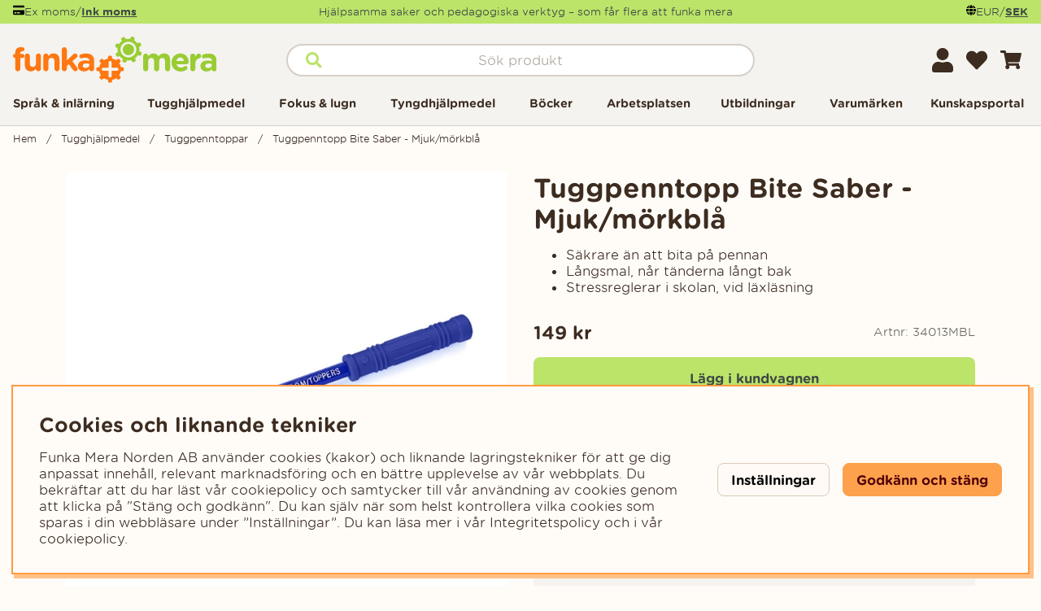

--- FILE ---
content_type: text/css; charset=utf-8
request_url: https://funkamera.se/themes/master/design/css/base-min.css?1768647833
body_size: 5891
content:
@charset "UTF-8";#kundvagn{position:relative;white-space:nowrap}#kundvagn .Cart{z-index:5;position:relative}.Varukorg{-ms-flex-align:center;-webkit-box-align:center;align-items:center;justify-content:flex-end}.AIRvarukorg-Sum,.AIRvarukorg-Qty{margin-right:0.5em;margin-right:calc(var(--gutter) / 2)}#kundvagn .Varukorg.addedAnimation{color:var(--cta-color1);background:var(--cta-background1)}#kundvagn .Varukorg.errorAnimation{color:var(--base-background1);background:var(--danger-color)}#AIRvarukorg-Wrap .close-header:before{font-family:"Font Awesome 5 Pro";content:"\f07a";speak:never;font-weight:200}#AIRvarukorg-Wrap .RowWrap{overflow-y:auto;display:-webkit-box;display:-moz-box;display:-ms-flexbox;display:-webkit-flex;display:flex;flex-direction:column}.TxtWrap .Rem{position:absolute;right:0;top:0}.TxtWrap .cartIcon{text-align:center;width:auto;padding:0;min-width:1.6rem;min-height:1.6rem;color:var(--base-color1);background:var(--base-background1)}body:not(.using-mouse) .TxtWrap .cartIcon:focus,.TxtWrap .cartIcon:hover{color:var(--cta-color2);background:var(--cta-background2)}.TxtWrap .cartIcon::before{font-family:"Font Awesome 5 Pro";font-weight:200;font-size:var(--text-m);speak:never}.TxtWrap .Sub:before{content:"\f068"}.TxtWrap .Add:before{content:"\f067"}.TxtWrap .Rem:before{content:"\f00d"}.Checkout{text-align:center;margin:0 15%;width:70%}.SumWrap{display:-webkit-box;display:-moz-box;display:-ms-flexbox;display:-webkit-flex;display:flex;justify-content:center;margin:var(--gutter) 0}.SumTxt{margin:0 calc(var(--gutter) * 0.5)}.fraktfriinformation,.BError{padding:var(--gutter)}.br-vk{display:none}.VarukorgVarum,.DescrWrap .Descr{font-size:var(--text-xs)}.DescrWrap .Descr{font-weight:700}.SumTxt,.Sum{font-size:var(--text-xl);font-weight:700}.TxtWrap .Price{font-weight:700}.TxtWrap .Rabatt{color:var(--danger-color)}.BError:empty{display:none}.BError{background:var(--base-background2)}.BError.status_message{max-width:unset}.BError.status_message .box{background:var(--base-background1)}.BWrap .Row{border-bottom:1px solid var(--border-color1);padding:0.7rem;margin-left:0;margin-right:0}.BWrap .Row,.BWrap .Row>div{display:-webkit-box;display:-moz-box;display:-ms-flexbox;display:-webkit-flex;display:flex}.BWrap .Row .Img{justify-content:center;align-items:center;margin:0 0.5rem 0 0;position:relative;overflow:hidden;border-radius:var(--border-radius2);background-color:#fff}.BWrap .Row .Img img{overflow:hidden;border-radius:var(--border-radius2)}.BWrap .Row .Img:after{content:"";display:block;top:0;left:0;width:100%;height:100%;background-color:rgba(207,133,0,0.12);position:absolute;pointer-events:none}.BWrap .Row .TxtWrap{position:relative;align-items:center;flex-wrap:wrap}.BWrap .Row .Img{flex:0 1 20%;flex-basis:calc(20% - 1rem);flex-basis:50px;max-height:50px}.BWrap .Row .TxtWrap{flex:0 1 80%;flex-basis:calc(100% - 50px - 0.5rem)}.DescrWrap{flex:100%;margin-bottom:0.7rem}.TxtWrap .Price{flex:0 1 50%;text-align:right;margin-left:auto}input[type=text].Qty{flex:0 1 20%}.TxtWrap .Sub,.TxtWrap .Add,.TxtWrap .Rem{flex:0 1 1.5em;text-align:center;cursor:pointer}.TxtWrap .Sub{order:1}input[type=text].Qty,.TxtWrap .Sub + label{order:2}.TxtWrap .Sub + label>span{width:0;height:0;overflow:hidden;position:absolute;white-space:nowrap}.TxtWrap .Add{order:3}.TxtWrap .Rem{order:4}.TxtWrap .Price{order:5}input[type=text].Qty{text-align:center;font-weight:700;font-size:var(--text-xs);border:0;margin:0 4px;padding:0!important;min-width:2.1rem;height:1.6rem!important;line-height:normal;pointer-events:none}.BWrap{display:-webkit-box;display:-moz-box;display:-ms-flexbox;display:-webkit-flex;display:flex;flex-direction:column;height:100%}.BWrap .Footer{margin-top:auto;padding-bottom:3rem;padding-top:1rem;border-top:1px solid var(--border-color1);-ms-flex-pack:center;-webkit-box-pack:center;justify-content:center;text-align:center;flex-wrap:wrap;background-color:var(--base-background3);color:var(--base-color1)}.cart_pixels{display:none!important}@media only screen and (max-width:47.99rem){.Varukorg{justify-content:center}.BWrap .Footer{min-height:25%}}#dialogTitle-cartHeading i{position:relative;margin-right:0.2em}.AIRvarukorg_Load_running #dialogTitle-cartHeading i::before{opacity:0}.AIRvarukorg_Load_running #dialogTitle-cartHeading i::after{content:"L";position:absolute;top:50%;left:50%;width:max-content;font-family:"Font Awesome 5 Pro";line-height:normal;content:"\f1ce";transform:none;-webkit-animation:air-loading 1s linear infinite;animation:air-loading 1s linear infinite;margin:-0.5rem 0 0 -0.5rem}.sokrutan{z-index:57;position:relative}.sokrutan *:focus{outline:none}.using-mouse input[type=text].Sokfalt:focus,.using-mouse input[type=search].Sokfalt:focus,input[type=text].Sokfalt:focus,input[type=search].Sokfalt:focus{}@keyframes rainbow{0%{box-shadow:-0.3rem -0.1rem var(--blur) var(--spread) yellow,0 -0.2rem var(--blur) var(--spread) green,0.3rem -0.1rem var(--blur) var(--spread) cyan,0.3rem 0.1rem var(--blur) var(--spread) blue,0 0.2rem var(--blur) var(--spread) magenta,-0.3rem 0.1rem var(--blur) var(--spread) red}25%{box-shadow:-0.3rem 0.1rem var(--blur) var(--spread) yellow,-0.3rem -0.1rem var(--blur) var(--spread) green,0 -0.2rem var(--blur) var(--spread) cyan,0.3rem -0.1rem var(--blur) var(--spread) blue,0.3rem 0.1rem var(--blur) var(--spread) magenta,0 0.2rem var(--blur) var(--spread) red}50%{box-shadow:0 0.2rem var(--blur) var(--spread) yellow,-0.3rem 0.1rem var(--blur) var(--spread) green,-0.3rem -0.1rem var(--blur) var(--spread) cyan,0 -0.2rem var(--blur) var(--spread) blue,0.3rem -0.1rem var(--blur) var(--spread) magenta,0.3rem 0.1rem var(--blur) var(--spread) red}75%{box-shadow:0.3rem 0.1rem var(--blur) var(--spread) yellow,0 0.2rem var(--blur) var(--spread) green,-0.3rem 0.1rem var(--blur) var(--spread) cyan,0 -0.2rem var(--blur) var(--spread) blue,0 0.2rem var(--blur) var(--spread) magenta,0.3rem -0.1rem var(--blur) var(--spread) red}100%{box-shadow:0.3rem 0.1rem var(--blur) var(--spread) yellow,0 0.2rem var(--blur) var(--spread) green,-0.3rem 0.1rem var(--blur) var(--spread) cyan,-0.3rem -0.1rem var(--blur) var(--spread) blue,0 -0.2rem var(--blur) var(--spread) magenta,0.3rem -0.1rem var(--blur) var(--spread) red}}.Sokknapp{display:none;top:0;bottom:0;left:0.5em;color:#666;width:2.5em;height:2.5em;line-height:2.5em}input.Sokknapp[type=submit]{display:none;top:0;bottom:0;left:0.5em;color:#666;width:2.5em;height:2.5em;line-height:2.5em}.LSS_Input:after{top:0;bottom:0;left:0.5em;color:var(--cta-background1);width:2.5em;height:2.5em;line-height:2.5em;font-family:"Font Awesome 5 Pro";content:"\f002";speak:never;font-size:var(--text-xl);font-weight:600;text-align:center;position:absolute;margin:auto;z-index:5}.LSS_Input>label>span{display:none}.LSS_Container{position:relative}#lblTerm{display:none}.js-removeSearchText{display:none}.js-removeSearchText.show{display:flex}.removeSearchText{position:absolute;top:4.25em;right:calc(var(--gutter) + 0.25em);width:2em;height:2em;padding:0;justify-content:center;align-items:center;border-radius:50%}@media only screen and (min-width:47.1rem){.removeSearchText{top:0.25em;right:0.25em}}.removeSearchText i::before{font-weight:600}.using-mouse input[type=text].Sokfalt:focus{outline:none;border-color:var(--border-marked);box-shadow:none}.using-mouse input[type=search].Sokfalt:focus{outline:none;border-color:var(--border-marked);box-shadow:none}#LSS_Result{margin:var(--gutter) 0;position:relative;top:0}#LSS_Result ul{list-style:none;padding:0;margin:0}#LSS_Result li{list-style:none;padding:0;margin:0}#LSS_Result::-webkit-scrollbar{display:none}#LSS_Result .close{position:absolute;top:0;right:0;width:2em;height:2em;padding:0;display:grid;align-items:center;justify-items:center;color:var(--base-color4);background:var(--base-background4);border-radius:0;display:none}#LSS_Result .close:before{font-family:"Font Awesome 5 Pro";content:"\f00d";speak:never;font-weight:200}#LSS_Result .btn-search a{display:inline-block;text-align:center;font-weight:700;width:100%;cursor:pointer;padding:0.5em 1em;padding:calc(var(--gutter) / 2) var(--gutter);color:var(--cta-color2);background:var(--cta-background2);border-radius:var(--border-radius2)}#LSS_Result a:hover{text-decoration:underline}#LSS_Result .elastic-search-result li a:hover{text-decoration:none}#LSS_Result .SokMerWrap{margin-top:var(--gutter)}ul.LSS_Artiklar::-webkit-scrollbar{display:none}ul.LSS_Artikelgrupper::-webkit-scrollbar{display:none}.LSSordPris{text-decoration:line-through}.LSS_Artiklar .Img:empty{display:block;padding-bottom:80%;width:80%;margin:0 auto;background:var(--base-background2);position:relative;border-radius:50%}.LSS_Artiklar .Img:empty::after{content:"?";position:absolute;top:18%;left:0;right:0;text-align:center;color:var(--lowlight-color1)}.LSS_noHits .LSS_Sokterm{font-weight:bold}.elastic-search-product-results .select-ul-li{text-align:left}.elastic-search-result{list-style:none;padding:0}.elastic-search-result li a{width:100%;display:-ms-flexbox;display:-webkit-box;display:flex;border-radius:var(--border-radius2);padding:calc(var(--gutter) / 2)}.elastic-search-result li a span.suggest-hl{font-weight:700}.elastic-search-result li:not(.product_card_img) a{white-space:break-spaces}.elastic-search-result li:not(.product_card_img) a:before{font-family:"Font Awesome 5 Pro";content:"\f002";font-weight:200;margin-right:5px;margin-top:3px}.elastic-search-result li:hover a{background:var(--base-background2);color:#444}.elastic-search-result li.product_card_img{line-height:normal}.elastic-search-result li.product_card_img a{border-radius:var(--border-radius2);padding:calc(var(--gutter) / 2)}.elastic-search-result li.product_card_img a .img{overflow:hidden;border-radius:var(--border-radius2)}.elastic-search-result li.product_card_img a span.term{white-space:break-spaces}.elastic-search-result li.product_card_img a div{align-self:center}#suggest-no-result{padding:0 var(--gutter)}.elastic--title{display:block;width:100%}.search-history-header{font-weight:600;margin-bottom:calc(var(--gutter) / 2);border-bottom:var(--border-std);line-height:30px;display:block;width:100%;margin-top:var(--gutter);display:-ms-flexbox;display:-webkit-box;display:flex}#search-history-clear{font-weight:normal;color:var(--danger-color);display:-ms-flexbox;display:-webkit-box;display:flex;font-size:12px}#search-history-clear:before{content:"-";margin:0 calc(var(--gutter) / 2);color:var(--base-color1)}#search-history-clear:after{font-family:"Font Awesome 5 Pro";content:"\f00d";speak:never;font-weight:200;color:var(--danger-color);margin-left:5px;font-size:8px;height:12px;border:1px solid var(--danger-color);border-radius:20px;line-height:11px;width:12px;text-align:center;margin-top:9px}.search-popular-li a:before{font-family:"Font Awesome 5 Pro";content:"\f005";speak:never;font-weight:200;margin-right:5px;margin-top:3px}.search-history-li a:before{font-family:"Font Awesome 5 Pro";content:"\f017";speak:never;font-weight:200;margin-right:5px;margin-top:3px}.elastic-query{font-weight:bold}.matched-group{display:flex;flex-wrap:wrap}.matched-group-wrapper{flex-wrap:wrap;padding:0;margin-bottom:calc(var(--gutter) * 2)}ul.matched-group-wrapper{list-style:none}ul.matched-group-wrapper li{list-style:none}.matched-group-title{order:0;width:100%;margin-bottom:calc(var(--gutter) / 2)}.matched-group-title.active{border:1px solid #000;color:var(--base-color1)}.matched-group-title.active label{font-weight:bold}.matched-group-item-wrapper{-ms-flex-align:flex-start;-webkit-box-align:flex-start;align-items:flex-start;-ms-flex-pack:center;-webkit-box-pack:center;justify-content:center;display:-ms-flexbox;display:-webkit-box;display:flex;width:100%;flex-flow:wrap;justify-content:start}.matched-group-item-wrap.active{-ms-flex-align:flex-start;-webkit-box-align:flex-start;align-items:flex-start;-ms-flex-pack:center;-webkit-box-pack:center;justify-content:center;display:-ms-flexbox;display:-webkit-box;display:flex;width:100%;flex-flow:wrap;margin-top:calc(var(--gutter) * 2);justify-content:start;margin-top:calc(var(--gutter))}.matched-group-item-wrap{display:none;order:2}.matched-group-item-wrap .elastic-search-product-results{width:100%}.matched-group-item{display:-ms-flexbox;display:-webkit-box;display:flex;margin:0 calc(var(--gutter) / 2) calc(var(--gutter) / 2) 0}.matched-group-item a{display:inline-block;width:100%;font-weight:800;font-size:0.9em;text-align:center;padding:0.35em 0.6em;border-radius:var(--border-radius2);cursor:pointer;border:0;background:var(--base-background2);color:var(--base-color2)}@media (prefers-reduced-motion:no-preference){.matched-group-item a{-webkit-transition:filter 200ms ease-in-out;-ms-transition:filter 200ms ease-in-out;-moz-transition:filter 200ms ease-in-out;transition:filter 200ms ease-in-out}}.matched-group-item a:hover{filter:brightness(0.8)}#search-wrapper input#search-input{font-size:16px}@media only screen and (max-width:47.99rem){.sokrutan{flex-basis:unset;max-width:unset;padding:unset}}@media only screen and (min-width:47.1rem){#LSS_Result{position:absolute;top:100%;right:0;left:0;width:100%;margin:0;max-height:30rem;overflow-y:auto;padding:var(--gutter);box-shadow:var(--box-shadow1);background:#fff;border-radius:var(--border-radius1);border:2px solid var(--border-color1);padding-top:0.5em}}.consentInput{align-items:center;border-radius:100px;display:flex;font-weight:700;margin-bottom:var(--gutter)}.consentInput:last-of-type{margin:0}.consentInput input[type=checkbox]{clip:rect(0 0 0 0);clip-path:inset(50%);height:1px;overflow:hidden;position:absolute;white-space:nowrap;width:1px}.consentInput input:disabled + .check-slider{cursor:not-allowed;filter:brightness(0.8)!important}.consentInput input:disabled + .check-slider:hover .toggle-indicator:after{content:unset}.consentInput input:checked + .check-slider{filter:unset;background:var(--cta-background1)}.consentInput input:checked + .check-slider .toggle-indicator{transform:translateX(32px)}.consentInput input:focus + .check-slider{outline:var(--focus-outline)!important;filter:grayscale(0)}.check-slider{filter:grayscale(1);background:#919191;border-radius:100px;cursor:pointer;display:flex;height:calc(var(--gutter) * 2);margin-right:var(--gutter);position:relative;width:calc(var(--gutter) * 4)}.check-slider .toggle-indicator{align-items:center;background:#fff;border-radius:calc(var(--gutter) * 2);bottom:3px;left:3px;display:flex;height:26px;justify-content:center;outline:solid 2px transparent;position:absolute;width:26px}#cookie_consent{position:fixed;left:var(--gutter);bottom:var(--gutter);width:calc(100% - 2 * var(--gutter));padding:calc(var(--gutter) * 2);z-index:56;background:var(--base-background1);box-shadow:0 0 10px 0 rgba(0,0,0,0.2);max-height:100vh;overflow-y:auto}#cookie_consent:focus{box-shadow:var(--focus-shadow)}#cookie_consent:focus-within{box-shadow:var(--focus-shadow)}#cookie_consent:focus-visible{box-shadow:var(--focus-shadow)}#cookie_consent h2{margin:0}#cookie_consent .button-wrapper{display:-ms-flexbox;display:-webkit-box;display:flex;align-items:center;flex-wrap:wrap}@media only screen and (min-width:64.1rem){#cookie_consent .button-wrapper{flex-wrap:nowrap}}@media only screen and (min-width:84.475rem){#cookie_consent{left:calc((100% - 84.375rem) / 2);width:84.375rem}}.cookie_consent_wrap{display:-ms-flexbox;display:-webkit-box;display:flex;flex-wrap:wrap}@media only screen and (min-width:64.1rem){.cookie_consent_wrap{flex-wrap:nowrap}}#cookie_consent_text p{margin:var(--gutter) 0 calc(var(--gutter) * 2) 0;margin-bottom:0}@media only screen and (min-width:64.1rem){#cookie_consent_text{margin-right:calc(var(--gutter) * 2)}}#cookie_consent_manager{position:fixed;left:var(--gutter);bottom:var(--gutter);width:calc(100% - 2 * var(--gutter));height:auto;max-height:calc(100vh - 2 * var(--gutter));overflow-y:auto;padding:calc(var(--gutter) * 2);background:var(--base-background1);z-index:30;-webkit-box-shadow:2px 0 9px 0 rgba(25,25,25,0.3);box-shadow:2px 0 9px 0 rgba(25,25,25,0.3)}@media only screen and (min-width:47.1rem){#cookie_consent_manager{top:50%;left:50%;bottom:unset;-webkit-transform:translate(-50%,-50%);-ms-transform:translate(-50%,-50%);-o-transform:translate(-50%,-50%);-moz-transform:translate(-50%,-50%);transform:translate(-50%,-50%);width:40rem;max-width:90%}}#cookie_consent_manager_wrapper .consentInput{display:-webkit-box;display:-moz-box;display:-ms-flexbox;display:-webkit-flex;display:flex;-webkit-align-items:center;-ms-flex-align:center;align-items:center;flex-wrap:nowrap;margin-bottom:var(--gutter);font-weight:bold}#cookie_consent_manager_wrapper button{border:1px solid transparent;white-space:nowrap;width:auto;margin-top:calc(var(--gutter) / 2);margin-bottom:calc(var(--gutter) / 2)}#cookie_consent_manager_wrapper button:not(:last-child){margin-right:var(--gutter)}#cookie_consent_manager_confirm{margin-top:var(--gutter)}.cookie_consent_manager_block{margin:0 0 calc(var(--gutter) * 2) 0}.cookie_consent_manager_block h2{margin:0}.cookie_consent_manager_block p{margin:var(--gutter) 0 0 0}.cookie_manager_head{font-weight:bold;display:block}@media (prefers-reduced-motion:no-preference){.check-slider .toggle-indicator{transition:0.4s}}@media only screen and (min-width:64.1rem){#cookie_consent_manager{top:50%}}.menu ul,.menu li{list-style:none;display:inline-block;padding:0;margin:0;word-break:break-word}.menu li a{display:inline-block}.menu ul li ul{display:none}@media only screen and (min-width:64.1rem){.menu li a{padding:0.5em;padding:calc(var(--gutter) / 2)}.menu li a:hover{text-decoration:underline}.menu ul li ul li{width:100%}.menu ul li ul li a{padding:0}.menu>div>ul>li>ul{position:absolute;left:0;right:0;background:var(--base-background1);width:calc(100% - 2em);left:1rem;z-index:7;padding:1rem}.scrollMenu ul{min-width:250px;flex-direction:column}}#main-menu .menu-btn{text-align:center;background:var(--base-background3);color:var(--base-color3);cursor:pointer}#main-menu .arrow:after{font-family:"Font Awesome 5 Pro";content:"\f054";speak:never;font-style:normal}.menu-btn:focus,.main-menu-close .btn-auto:focus{width:auto;height:auto;padding:0 0.4em;overflow:visible}.menu-btn,.main-menu-close .btn-auto{width:0;margin:0;padding:0;overflow:hidden}.main-menu-close{text-align:right}.main-menu-close .btn-auto{opacity:0;position:absolute;top:0;right:0}.main-menu-close .btn-auto:focus{opacity:1;padding:0;margin:var(--gutter);width:2em;height:2em;border-radius:50%;overflow:visible}.menu-btn .arrow{content:"\f078";speak:never}.main-menu.menu .brand_menu ul li:last-child{text-align:left;padding:1em}.main-menu.menu .brand_menu ul li:last-child a{text-align:center;font-weight:700;width:max-content;min-height:unset;display:inline-block;border-radius:var(--border-radius2);padding:0.5em 1em;border:0;--focus-color:var(--cta-background1);background:var(--cta-background1);color:var(--cta-color1)}@media only screen and (min-width:47.1rem){.main-menu .main-menu-wrap>ul>li>a{font-size:var(--text-s)}.main-menu.menu .brand_menu ul li:last-child{padding:0}}@media only screen and (min-width:64.1rem){.menu-header-mobile{display:none}.main-menu-close{position:absolute;top:0;right:0;text-align:right;width:unset!important}#main-menu [data-submenu=has-submenu]>.menu-btn:focus{position:relative;top:-1em;padding:0 0.2em;border-radius:0;background:var(--cta-background2)}#main-menu [data-submenu=has-submenu]>.menu-btn:focus>.arrow::after{content:"\f078"}.child-ul .level2 + .menu-btn{display:none!important;width:unset!important}.child-ul .level2 + .menu-btn{display:none!important}.fa-chevron-down:before{content:"\f078";speak:never}.main-menu.menu .Close{display:none}.main-menu .wrap{position:relative}.main-menu .wrap .menubar-navigation{display:flex;justify-content:space-between}.main-menu .main-menu-wrap>ul>li>a{font-size:var(--text-s)}.main-menu-wrap>ul>li:not(.kampanjmenu,.brand_menu)>ul>li{flex:0 1 20%}.main-menu-wrap>ul>li>ul>li>a{margin-top:calc(var(--gutter) / 2);margin-bottom:calc(var(--gutter) / 2)}.main-menu-wrap>ul>li>ul>li>a{font-size:var(--text-s);font-weight:700}.main-menu-wrap>ul>li>ul>li>ul{display:block;margin-bottom:calc(var(--gutter) / 2)}.main-menu-wrap>ul>li>ul>li>ul>li{font-size:var(--text-s);padding-bottom:4px}.main-menu-wrap>ul>li>ul>li>ul>li>a{font-weight:400;font-size:var(--text-s)}.main-menu-wrap>ul>li.delayedHover>a{text-decoration:underline}.main-menu-wrap>ul>li.delayedHover>ul,.main-menu-wrap>ul>li[data-submenu=has-submenu].open>ul{display:-webkit-box;display:-moz-box;display:-ms-flexbox;display:-webkit-flex;display:flex;flex-wrap:wrap;align-items:stretch;z-index:2;position:absolute;left:0;right:0;width:100%;max-width:100%;max-height:400px;column-gap:var(--gutter);row-gap:calc(var(--gutter) * 0.5);padding:calc(var(--gutter) * 1.5) calc(var(--gutter) * 2);background:var(--base-background2);color:var(--base-color2);box-shadow:var(--box-shadow1);overflow-y:auto;overflow-x:hidden}.main-menu.menu a[aria-current=page]{position:relative}.main-menu.menu a[aria-current=page]::before{}.scrollMenu{position:relative}.main-menu-wrap>ul>li.scrollMenu.delayedHover>ul,.main-menu-wrap>ul>li.scrollMenu[data-submenu=has-submenu].open>ul{flex-wrap:nowrap;width:250px}.main-menu-wrap>ul>li.scrollMenu>ul>li>a{font-weight:600}}@media only screen and (min-width:0rem) and (max-width:64.1rem){#main-menu ul{display:block}.main-menu.menu .main-menu-wrap.wrap{max-width:100vw}.main-menu.menu ul,.main-menu.menu li{width:100%}.menu.main-menu li li,.menu.main-menu .open li,.main-menu.menu ul.open li.active-parent>ul>li:not(.active),.main-menu.menu .parent-category,.main-menu.menu li.active-parent>a,.main-menu.menu li.active-parent>i{display:none}.main-menu.menu ul.open>li.active,.menu.main-menu .open li.active>ul>li,.main-menu.menu .active>ul>li.parent-category{display:block}.main-menu.menu ul li{font-weight:700;font-size:var(--text-m);position:relative}.main-menu.menu ul li a,.main-menu.menu ul li span{padding-left:var(--gutter);min-height:3rem;display:flex;align-items:center;width:100%;border-bottom:var(--border-std)}.menu.main-menu li li{display:none}.menu.main-menu .open li{display:none}.main-menu.menu li li a{font-weight:400}#main-menu .menu-btn{position:absolute;right:0;text-align:center;padding:var(--gutter);border-bottom:var(--border-std);width:3rem;height:3rem;top:0;--focus-color:var(--base-background3);background:var(--base-background3);color:var(--base-color2);cursor:pointer;border-radius:unset}#main-menu .arrow:after{font-family:"Font Awesome 5 Pro";content:"\f054";speak:never;font-style:normal}#main-menu li.active>.menu-btn .arrow:after{content:"\f060";speak:never;padding-right:0.3rem}.main-menu-close{display:none}.main-menu.menu ul.active li.active a{text-decoration:underline;background:var(--base-background2);color:var(--base-color2)}.main-menu.menu ul li.active-parent>i{width:100%;background-color:transparent;text-align:right}.main-menu.menu li.has_active_child>a{border-left:4px solid var(--border-color1)}.main-menu.menu li.open.active>a{background-color:var(--base-background3);border-left:none}.main-menu.menu li.open.active>.menu-btn{filter:brightness(0.9)}.main-menu.menu a[aria-current=page]{border-left:4px solid var(--base-background4)}}#dimmer,.overlay{background:rgba(0,0,0,0.5);width:100%;height:100%;position:fixed;top:0;left:0;opacity:0;pointer-events:none;z-index:-1}#dimmer.active,.overlay.active,body[class*=modal-open] #dimmer{z-index:60;opacity:1;pointer-events:initial}@-webkit-keyframes air-loading{0%{-webkit-transform:rotate(0deg);transform:rotate(0deg)}100%{-webkit-transform:rotate(360deg);transform:rotate(360deg)}}@keyframes air-loading{0%{-webkit-transform:rotate(0deg);transform:rotate(0deg)}100%{-webkit-transform:rotate(360deg);transform:rotate(360deg)}}#dialogruta{position:fixed;max-height:500px;max-width:500px;height:fit-content;text-align:left;top:0;margin:auto;left:0;bottom:0;z-index:61;background:var(--base-background1);border:var(--border-std);right:0;visibility:hidden;padding:calc(var(--gutter) * 2);border-radius:var(--border-radius1)}#dialogruta h1{margin-top:0;margin-top:0;font-size:var(--text-xl)}#dialogruta h1 img{display:none}#dialogruta a:last-child{background:var(--cta-background2);color:var(--cta-color2);text-align:center;font-weight:700;width:100%;display:inline-block;border-radius:var(--border-radius2);cursor:pointer;padding:0.65em 1.5em;padding:0.65rem var(--gutter);border:0}.status_message.status_message-neutral,.status_message.status_message-neutral a{color:var(--base-color1)}.status_message.status_message-negative,.status_message.status_message-negative a{color:var(--danger-color)}.status_message.status_message-positive,.status_message.status_message-positive a{color:var(--base-color1)}.status_message{max-width:40rem;margin-left:auto;margin-right:auto}.status_message .box{font-size:var(--text-xs);text-align:left;background:var(--base-background3);border-radius:var(--border-radius2)}.status_message i{padding-right:0.3em}.status_message .status_message__main{margin:0.5em 0}.status_message button{margin-left:auto;display:block}.status_message img[src="/bilder/ibutik-a/symboler/varning.gif"]{display:none!important}.al_pop{background:var(--base-background1);width:100%;z-index:99;box-shadow:0 0 10px 0 rgba(0,0,0,0.2)}.AskasLeads_HTML,.AskasLeads_Tacksida{height:100%;width:100%;max-width:var(--max-width);margin:0 auto;text-align:center;padding:var(--gutter)}.AskasLeads_HTML form{display:-webkit-box;display:-moz-box;display:-ms-flexbox;display:-webkit-flex;display:flex;max-width:800px;margin:0 auto}.AskasLeads_HTML .AskasLeads_Epost{width:100%;margin-right:var(--gutter)}.AskasLeads_HTML .AskasLeads_Submit{width:auto;text-align:center;font-weight:700;display:inline-block;border-radius:var(--border-radius2);cursor:pointer;padding:0.5em 1em;padding:calc(var(--gutter) / 2) var(--gutter);border:0}.al_close{position:absolute;top:10px;right:10px}.al_close:after{font-family:"Font Awesome 5 Pro";content:"\f00d";font-size:1.4em;text-align:center;cursor:pointer;width:1.8em;width:calc(var(--gutter) * 1.8)}.al_close i{display:none}.al_pop .al_close{background:transparent}.al_pop.al_top{position:fixed;top:0;left:0}.al_pop.al_bottom{position:fixed;bottom:0;left:0}.al_pop.al_corner{position:fixed;bottom:0;right:0;max-width:400px}.footer{background-color:var(--base-background2);color:var(--base-color1);overflow:hidden}.footer a:hover{text-decoration:underline}.footer .menu li a{padding:0;margin:0.3em 0}.footer .adress{text-align:center}@media only screen and (min-width:64.1rem){.footer .adress{text-align:left}}.footer svg{fill:var(--base-color1)}.footer h2{font-size:0.875rem}@media only screen and (min-width:64.1rem){.footer h2{font-size:1rem}}.Footer-newsletter .flexbox>*{height:fit-content;max-width:calc(100% - 80px)}.below-footer{background-color:var(--base-background3);color:var(--base-color3)}.below-footer .socials{text-align:center}@media only screen and (min-width:64.1rem){.below-footer .socials{text-align:left}}.below-footer .socials a{background-color:var(--cta-background2);color:var(--cta-color2);display:inline-grid;place-content:center;width:3rem;height:3rem;border-radius:50%}.below-footer .socials a svg{fill:var(--cta-color2)}.below-footer .socials a img{opacity:0.8}@media only screen and (max-width:47.99rem){.below-footer .copyright{border-top:2px solid var(--border-color1);border-bottom:2px solid var(--border-color1)}}.below-footer .paymentmethods{text-align:center}@media only screen and (min-width:64.1rem){.below-footer .paymentmethods{text-align:right}}.below-footer a:hover{filter:contrast(1.2) opacity(0.9)}html{font-size:16px}html,body{margin:0;padding:0;height:100%;width:100%}body{position:absolute;overflow-x:hidden;-webkit-overflow-scrolling:touch;-webkit-font-smoothing:antialiased;-moz-osx-font-smoothing:grayscale}main{position:relative;min-height:50vh}.preloader{display:none}@media (prefers-reduced-motion:no-preference){.preloader{-webkit-transition:opacity 0.3s linear;-ms-transition:opacity 0.3s linear;-moz-transition:opacity 0.3s linear;transition:opacity 0.3s linear}}.preloader i{font-size:2.5em;margin-top:-40px;color:var(--base-color6)}hr{appearance:none;border-color:#D8CEC6;border-top:var(--border-std);border-left:1px solid rgba(255,255,255,0);border-right:1px solid rgba(255,255,255,0);border-bottom:1px solid rgba(255,255,255,0)}.hoverLinks a:hover{text-decoration:underline}.fa-circle-info:before{content:"\f05a";font-weight:700}body.priceinfo-modal-open #dimmer.active{display:block}.price_info_area .price-history-lowest-price{display:initial}.price_info_area{height:fit-content;width:90vw;padding:2rem}.price-history-closebtn-wrap{top:0.5rem;right:1rem}.price_history_title{margin:0;font-size:16px}#AIRvarukorg-Wrap .Price_History{display:flex;justify-content:end;gap:0.3rem;color:var(--lowlight-color1);text-decoration:line-through;font-size:14px}#AIRvarukorg-Wrap .price-history-lowest-price{display:block}#AIRvarukorg-Wrap .Price{display:flex;flex-direction:column}


--- FILE ---
content_type: application/javascript; charset=utf-8
request_url: https://funkamera.se/themes/master/design/script/air-main-min-product.js?v=2024-02-09
body_size: 498
content:
/* air-main-min-product.js */
/*---------------------------------------------------------------------------------
   Site: 
   COPYRIGHT (c) ASKÅS INTERNET- & REKLAMBYRÅ AB 1997-2020. ALL RIGHTS RESERVED.
---------------------------------------------------------------------------------*/
jQuery.noConflict();jQuery(document).ready(function($){jQuery('#OrderFalt select').wrap("<div class='select-wrapper'></div>");jQuery(".wlprod.wishlist-button[data-href]").on("click",function(e){var url=jQuery(this).attr("data-href");window.location=url;});});const cleaningFunc=()=>{const egenskap=document.querySelector(".egensk-wrap");const egenskapParent=egenskap.closest('.accordion-content');const prodBesk=document.getElementById('read-more-text')
const prodBeskSum=prodBesk.parentNode;if(egenskap.textContent<=0){egenskapParent.parentElement.classList.add('is_empty')}
if(prodBesk.textContent<=0){prodBeskSum.parentElement.parentElement.classList.add('is_empty')}}
var Bevaka_Produkt_Ej_Inloggad_Ajax_Presentation=function(data){jQuery('#Knapp_Bevaka_Produkt').text(data['html']);jQuery('#Knapp_Bevaka_Produkt').attr('href','javascript:void(0);');jQuery('#artikelbevakning').hide();};var AIR_Bevaka_Produkt_Inloggad_Ajax_Presentation=function(data){jQuery('#Knapp_Bevaka_Produkt').text(data['html']);jQuery('#Knapp_Bevaka_Produkt').attr('href','javascript:void(0);');jQuery('#artikelbevakning').hide();};


--- FILE ---
content_type: application/javascript; charset=utf-8
request_url: https://funkamera.se/themes/master/design/script/moms_valuta-min.js?1692779287
body_size: 845
content:
/*---------------------------------------------------------------------------------
   Site: 
   COPYRIGHT (c) ASKÅS INTERNET- & REKLAMBYRÅ AB 1997-2020. ALL RIGHTS RESERVED.
---------------------------------------------------------------------------------*/
document.addEventListener('DOMContentLoaded',function(){initCurrency();initMoms();});var getUrlParameter=function getUrlParameter(sParam){var sPageURL=window.location.search.substring(1),sURLVariables=sPageURL.split('&'),sParameterName,i;for(i=0;i<sURLVariables.length;i++){sParameterName=sURLVariables[i].split('=');if(sParameterName[0]===sParam){return typeof sParameterName[1]===undefined?true:decodeURIComponent(sParameterName[1]);}}
return false;};var setCookieLite=function setCookieLite(name,value){var d=new Date();d.setTime(d.getTime()+(5*86400000));var c=name+"="+value+";expires="+d.toUTCString()+"; path=/";document.cookie=c;};function getCookieLite(name){var value="; "+document.cookie;var parts=value.split("; "+name+"=");if(parts.length===2){return parts.pop().split(";").shift();}}
function deleteCookieLite(name){document.cookie=name+'=; expires=Thu, 01 Jan 1970 00:00:00 UTC; path=/;';}
var initCurrency=function initCurrency(){const currencySelect=document.querySelectorAll('.JS_valuta_valjare a');currencySelect.forEach((currency)=>{currency.addEventListener('click',function(e){e.preventDefault();let href=e.target.getAttribute('href');if(href!==null){let url=window.location.origin+window.location.pathname+href;history.pushState(null,null,url);currencySwitch(e);}});});};var currencySwitch=function currencySwitch(e){var update_currency=getUrlParameter('update_currency');var current_currency=document.querySelector('.JS_valuta_valjare').dataset.currentCurrency;if(update_currency){if(update_currency!=current_currency){setCookieLite('VALUTA',update_currency);window.location.reload();}}};var initMoms=function initMoms(){const momsSelect=document.querySelectorAll('.JS_moms_valjare a');var current_moms=getCookieLite('MOMS');momsSelect.forEach(function(moms){moms.addEventListener('click',function(e){e.preventDefault();let href=e.target.getAttribute('href');if(href!==null){let url=window.location.origin+window.location.pathname+href;history.pushState(null,null,url);momsSwitch(e);}});});};var momsSwitch=function momsSwitch(e){var update_moms=getUrlParameter('update_moms');var current_moms=getCookieLite('MOMS');if(update_moms){if(update_moms!=current_moms){if(update_moms=='exkl.'){setCookieLite('MOMS','exkl%2E');}else{deleteCookieLite('MOMS');}
window.location.reload();}}};
